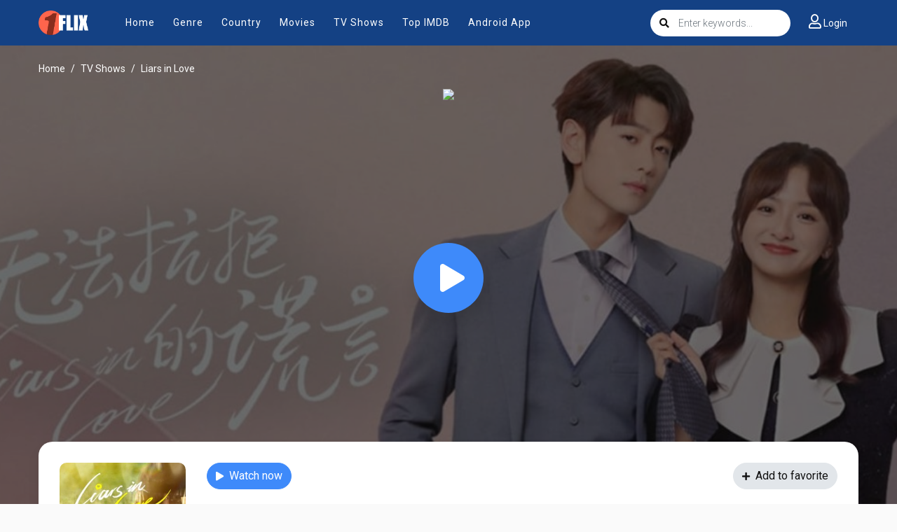

--- FILE ---
content_type: text/html; charset=utf-8
request_url: https://1flix.to/ajax/vote_info/110083
body_size: -293
content:
<div class="rating-result">
    <div class="rr-mark"><span>5.0</span>/ 2 voted</div>
    <div class="progress">
        <div class="progress-bar bg-success" role="progressbar"
             style="width: 50%;" aria-valuemin="0" aria-valuemax="100"></div>
    </div>
</div>
<button onclick="like(110083)" class="btn btn-focus btn-sm float-left"><i
            class="fa fa-thumbs-up mr-2"></i>Like
</button>
<button onclick="dislike(110083)" class="btn btn-secondary btn-sm float-right"><i
            class="fa fa-thumbs-down mr-2"></i>Dislike
</button>
<div style="margin-top: 40px; display: none;" id="vote-loading">
    <div class="loading-relative">
        <div class="loading">
            <div class="span1"></div>
            <div class="span2"></div>
            <div class="span3"></div>
        </div>
    </div>
</div>
<div class="clearfix"></div>


--- FILE ---
content_type: text/html; charset=utf-8
request_url: https://www.google.com/recaptcha/api2/anchor?ar=1&k=6LfY9-4nAAAAAF1XAEEvsum_JdIVnZ-c1VnK2Qz3&co=aHR0cHM6Ly8xZmxpeC50bzo0NDM.&hl=en&v=N67nZn4AqZkNcbeMu4prBgzg&size=invisible&anchor-ms=20000&execute-ms=30000&cb=fndj4p1vrito
body_size: 48666
content:
<!DOCTYPE HTML><html dir="ltr" lang="en"><head><meta http-equiv="Content-Type" content="text/html; charset=UTF-8">
<meta http-equiv="X-UA-Compatible" content="IE=edge">
<title>reCAPTCHA</title>
<style type="text/css">
/* cyrillic-ext */
@font-face {
  font-family: 'Roboto';
  font-style: normal;
  font-weight: 400;
  font-stretch: 100%;
  src: url(//fonts.gstatic.com/s/roboto/v48/KFO7CnqEu92Fr1ME7kSn66aGLdTylUAMa3GUBHMdazTgWw.woff2) format('woff2');
  unicode-range: U+0460-052F, U+1C80-1C8A, U+20B4, U+2DE0-2DFF, U+A640-A69F, U+FE2E-FE2F;
}
/* cyrillic */
@font-face {
  font-family: 'Roboto';
  font-style: normal;
  font-weight: 400;
  font-stretch: 100%;
  src: url(//fonts.gstatic.com/s/roboto/v48/KFO7CnqEu92Fr1ME7kSn66aGLdTylUAMa3iUBHMdazTgWw.woff2) format('woff2');
  unicode-range: U+0301, U+0400-045F, U+0490-0491, U+04B0-04B1, U+2116;
}
/* greek-ext */
@font-face {
  font-family: 'Roboto';
  font-style: normal;
  font-weight: 400;
  font-stretch: 100%;
  src: url(//fonts.gstatic.com/s/roboto/v48/KFO7CnqEu92Fr1ME7kSn66aGLdTylUAMa3CUBHMdazTgWw.woff2) format('woff2');
  unicode-range: U+1F00-1FFF;
}
/* greek */
@font-face {
  font-family: 'Roboto';
  font-style: normal;
  font-weight: 400;
  font-stretch: 100%;
  src: url(//fonts.gstatic.com/s/roboto/v48/KFO7CnqEu92Fr1ME7kSn66aGLdTylUAMa3-UBHMdazTgWw.woff2) format('woff2');
  unicode-range: U+0370-0377, U+037A-037F, U+0384-038A, U+038C, U+038E-03A1, U+03A3-03FF;
}
/* math */
@font-face {
  font-family: 'Roboto';
  font-style: normal;
  font-weight: 400;
  font-stretch: 100%;
  src: url(//fonts.gstatic.com/s/roboto/v48/KFO7CnqEu92Fr1ME7kSn66aGLdTylUAMawCUBHMdazTgWw.woff2) format('woff2');
  unicode-range: U+0302-0303, U+0305, U+0307-0308, U+0310, U+0312, U+0315, U+031A, U+0326-0327, U+032C, U+032F-0330, U+0332-0333, U+0338, U+033A, U+0346, U+034D, U+0391-03A1, U+03A3-03A9, U+03B1-03C9, U+03D1, U+03D5-03D6, U+03F0-03F1, U+03F4-03F5, U+2016-2017, U+2034-2038, U+203C, U+2040, U+2043, U+2047, U+2050, U+2057, U+205F, U+2070-2071, U+2074-208E, U+2090-209C, U+20D0-20DC, U+20E1, U+20E5-20EF, U+2100-2112, U+2114-2115, U+2117-2121, U+2123-214F, U+2190, U+2192, U+2194-21AE, U+21B0-21E5, U+21F1-21F2, U+21F4-2211, U+2213-2214, U+2216-22FF, U+2308-230B, U+2310, U+2319, U+231C-2321, U+2336-237A, U+237C, U+2395, U+239B-23B7, U+23D0, U+23DC-23E1, U+2474-2475, U+25AF, U+25B3, U+25B7, U+25BD, U+25C1, U+25CA, U+25CC, U+25FB, U+266D-266F, U+27C0-27FF, U+2900-2AFF, U+2B0E-2B11, U+2B30-2B4C, U+2BFE, U+3030, U+FF5B, U+FF5D, U+1D400-1D7FF, U+1EE00-1EEFF;
}
/* symbols */
@font-face {
  font-family: 'Roboto';
  font-style: normal;
  font-weight: 400;
  font-stretch: 100%;
  src: url(//fonts.gstatic.com/s/roboto/v48/KFO7CnqEu92Fr1ME7kSn66aGLdTylUAMaxKUBHMdazTgWw.woff2) format('woff2');
  unicode-range: U+0001-000C, U+000E-001F, U+007F-009F, U+20DD-20E0, U+20E2-20E4, U+2150-218F, U+2190, U+2192, U+2194-2199, U+21AF, U+21E6-21F0, U+21F3, U+2218-2219, U+2299, U+22C4-22C6, U+2300-243F, U+2440-244A, U+2460-24FF, U+25A0-27BF, U+2800-28FF, U+2921-2922, U+2981, U+29BF, U+29EB, U+2B00-2BFF, U+4DC0-4DFF, U+FFF9-FFFB, U+10140-1018E, U+10190-1019C, U+101A0, U+101D0-101FD, U+102E0-102FB, U+10E60-10E7E, U+1D2C0-1D2D3, U+1D2E0-1D37F, U+1F000-1F0FF, U+1F100-1F1AD, U+1F1E6-1F1FF, U+1F30D-1F30F, U+1F315, U+1F31C, U+1F31E, U+1F320-1F32C, U+1F336, U+1F378, U+1F37D, U+1F382, U+1F393-1F39F, U+1F3A7-1F3A8, U+1F3AC-1F3AF, U+1F3C2, U+1F3C4-1F3C6, U+1F3CA-1F3CE, U+1F3D4-1F3E0, U+1F3ED, U+1F3F1-1F3F3, U+1F3F5-1F3F7, U+1F408, U+1F415, U+1F41F, U+1F426, U+1F43F, U+1F441-1F442, U+1F444, U+1F446-1F449, U+1F44C-1F44E, U+1F453, U+1F46A, U+1F47D, U+1F4A3, U+1F4B0, U+1F4B3, U+1F4B9, U+1F4BB, U+1F4BF, U+1F4C8-1F4CB, U+1F4D6, U+1F4DA, U+1F4DF, U+1F4E3-1F4E6, U+1F4EA-1F4ED, U+1F4F7, U+1F4F9-1F4FB, U+1F4FD-1F4FE, U+1F503, U+1F507-1F50B, U+1F50D, U+1F512-1F513, U+1F53E-1F54A, U+1F54F-1F5FA, U+1F610, U+1F650-1F67F, U+1F687, U+1F68D, U+1F691, U+1F694, U+1F698, U+1F6AD, U+1F6B2, U+1F6B9-1F6BA, U+1F6BC, U+1F6C6-1F6CF, U+1F6D3-1F6D7, U+1F6E0-1F6EA, U+1F6F0-1F6F3, U+1F6F7-1F6FC, U+1F700-1F7FF, U+1F800-1F80B, U+1F810-1F847, U+1F850-1F859, U+1F860-1F887, U+1F890-1F8AD, U+1F8B0-1F8BB, U+1F8C0-1F8C1, U+1F900-1F90B, U+1F93B, U+1F946, U+1F984, U+1F996, U+1F9E9, U+1FA00-1FA6F, U+1FA70-1FA7C, U+1FA80-1FA89, U+1FA8F-1FAC6, U+1FACE-1FADC, U+1FADF-1FAE9, U+1FAF0-1FAF8, U+1FB00-1FBFF;
}
/* vietnamese */
@font-face {
  font-family: 'Roboto';
  font-style: normal;
  font-weight: 400;
  font-stretch: 100%;
  src: url(//fonts.gstatic.com/s/roboto/v48/KFO7CnqEu92Fr1ME7kSn66aGLdTylUAMa3OUBHMdazTgWw.woff2) format('woff2');
  unicode-range: U+0102-0103, U+0110-0111, U+0128-0129, U+0168-0169, U+01A0-01A1, U+01AF-01B0, U+0300-0301, U+0303-0304, U+0308-0309, U+0323, U+0329, U+1EA0-1EF9, U+20AB;
}
/* latin-ext */
@font-face {
  font-family: 'Roboto';
  font-style: normal;
  font-weight: 400;
  font-stretch: 100%;
  src: url(//fonts.gstatic.com/s/roboto/v48/KFO7CnqEu92Fr1ME7kSn66aGLdTylUAMa3KUBHMdazTgWw.woff2) format('woff2');
  unicode-range: U+0100-02BA, U+02BD-02C5, U+02C7-02CC, U+02CE-02D7, U+02DD-02FF, U+0304, U+0308, U+0329, U+1D00-1DBF, U+1E00-1E9F, U+1EF2-1EFF, U+2020, U+20A0-20AB, U+20AD-20C0, U+2113, U+2C60-2C7F, U+A720-A7FF;
}
/* latin */
@font-face {
  font-family: 'Roboto';
  font-style: normal;
  font-weight: 400;
  font-stretch: 100%;
  src: url(//fonts.gstatic.com/s/roboto/v48/KFO7CnqEu92Fr1ME7kSn66aGLdTylUAMa3yUBHMdazQ.woff2) format('woff2');
  unicode-range: U+0000-00FF, U+0131, U+0152-0153, U+02BB-02BC, U+02C6, U+02DA, U+02DC, U+0304, U+0308, U+0329, U+2000-206F, U+20AC, U+2122, U+2191, U+2193, U+2212, U+2215, U+FEFF, U+FFFD;
}
/* cyrillic-ext */
@font-face {
  font-family: 'Roboto';
  font-style: normal;
  font-weight: 500;
  font-stretch: 100%;
  src: url(//fonts.gstatic.com/s/roboto/v48/KFO7CnqEu92Fr1ME7kSn66aGLdTylUAMa3GUBHMdazTgWw.woff2) format('woff2');
  unicode-range: U+0460-052F, U+1C80-1C8A, U+20B4, U+2DE0-2DFF, U+A640-A69F, U+FE2E-FE2F;
}
/* cyrillic */
@font-face {
  font-family: 'Roboto';
  font-style: normal;
  font-weight: 500;
  font-stretch: 100%;
  src: url(//fonts.gstatic.com/s/roboto/v48/KFO7CnqEu92Fr1ME7kSn66aGLdTylUAMa3iUBHMdazTgWw.woff2) format('woff2');
  unicode-range: U+0301, U+0400-045F, U+0490-0491, U+04B0-04B1, U+2116;
}
/* greek-ext */
@font-face {
  font-family: 'Roboto';
  font-style: normal;
  font-weight: 500;
  font-stretch: 100%;
  src: url(//fonts.gstatic.com/s/roboto/v48/KFO7CnqEu92Fr1ME7kSn66aGLdTylUAMa3CUBHMdazTgWw.woff2) format('woff2');
  unicode-range: U+1F00-1FFF;
}
/* greek */
@font-face {
  font-family: 'Roboto';
  font-style: normal;
  font-weight: 500;
  font-stretch: 100%;
  src: url(//fonts.gstatic.com/s/roboto/v48/KFO7CnqEu92Fr1ME7kSn66aGLdTylUAMa3-UBHMdazTgWw.woff2) format('woff2');
  unicode-range: U+0370-0377, U+037A-037F, U+0384-038A, U+038C, U+038E-03A1, U+03A3-03FF;
}
/* math */
@font-face {
  font-family: 'Roboto';
  font-style: normal;
  font-weight: 500;
  font-stretch: 100%;
  src: url(//fonts.gstatic.com/s/roboto/v48/KFO7CnqEu92Fr1ME7kSn66aGLdTylUAMawCUBHMdazTgWw.woff2) format('woff2');
  unicode-range: U+0302-0303, U+0305, U+0307-0308, U+0310, U+0312, U+0315, U+031A, U+0326-0327, U+032C, U+032F-0330, U+0332-0333, U+0338, U+033A, U+0346, U+034D, U+0391-03A1, U+03A3-03A9, U+03B1-03C9, U+03D1, U+03D5-03D6, U+03F0-03F1, U+03F4-03F5, U+2016-2017, U+2034-2038, U+203C, U+2040, U+2043, U+2047, U+2050, U+2057, U+205F, U+2070-2071, U+2074-208E, U+2090-209C, U+20D0-20DC, U+20E1, U+20E5-20EF, U+2100-2112, U+2114-2115, U+2117-2121, U+2123-214F, U+2190, U+2192, U+2194-21AE, U+21B0-21E5, U+21F1-21F2, U+21F4-2211, U+2213-2214, U+2216-22FF, U+2308-230B, U+2310, U+2319, U+231C-2321, U+2336-237A, U+237C, U+2395, U+239B-23B7, U+23D0, U+23DC-23E1, U+2474-2475, U+25AF, U+25B3, U+25B7, U+25BD, U+25C1, U+25CA, U+25CC, U+25FB, U+266D-266F, U+27C0-27FF, U+2900-2AFF, U+2B0E-2B11, U+2B30-2B4C, U+2BFE, U+3030, U+FF5B, U+FF5D, U+1D400-1D7FF, U+1EE00-1EEFF;
}
/* symbols */
@font-face {
  font-family: 'Roboto';
  font-style: normal;
  font-weight: 500;
  font-stretch: 100%;
  src: url(//fonts.gstatic.com/s/roboto/v48/KFO7CnqEu92Fr1ME7kSn66aGLdTylUAMaxKUBHMdazTgWw.woff2) format('woff2');
  unicode-range: U+0001-000C, U+000E-001F, U+007F-009F, U+20DD-20E0, U+20E2-20E4, U+2150-218F, U+2190, U+2192, U+2194-2199, U+21AF, U+21E6-21F0, U+21F3, U+2218-2219, U+2299, U+22C4-22C6, U+2300-243F, U+2440-244A, U+2460-24FF, U+25A0-27BF, U+2800-28FF, U+2921-2922, U+2981, U+29BF, U+29EB, U+2B00-2BFF, U+4DC0-4DFF, U+FFF9-FFFB, U+10140-1018E, U+10190-1019C, U+101A0, U+101D0-101FD, U+102E0-102FB, U+10E60-10E7E, U+1D2C0-1D2D3, U+1D2E0-1D37F, U+1F000-1F0FF, U+1F100-1F1AD, U+1F1E6-1F1FF, U+1F30D-1F30F, U+1F315, U+1F31C, U+1F31E, U+1F320-1F32C, U+1F336, U+1F378, U+1F37D, U+1F382, U+1F393-1F39F, U+1F3A7-1F3A8, U+1F3AC-1F3AF, U+1F3C2, U+1F3C4-1F3C6, U+1F3CA-1F3CE, U+1F3D4-1F3E0, U+1F3ED, U+1F3F1-1F3F3, U+1F3F5-1F3F7, U+1F408, U+1F415, U+1F41F, U+1F426, U+1F43F, U+1F441-1F442, U+1F444, U+1F446-1F449, U+1F44C-1F44E, U+1F453, U+1F46A, U+1F47D, U+1F4A3, U+1F4B0, U+1F4B3, U+1F4B9, U+1F4BB, U+1F4BF, U+1F4C8-1F4CB, U+1F4D6, U+1F4DA, U+1F4DF, U+1F4E3-1F4E6, U+1F4EA-1F4ED, U+1F4F7, U+1F4F9-1F4FB, U+1F4FD-1F4FE, U+1F503, U+1F507-1F50B, U+1F50D, U+1F512-1F513, U+1F53E-1F54A, U+1F54F-1F5FA, U+1F610, U+1F650-1F67F, U+1F687, U+1F68D, U+1F691, U+1F694, U+1F698, U+1F6AD, U+1F6B2, U+1F6B9-1F6BA, U+1F6BC, U+1F6C6-1F6CF, U+1F6D3-1F6D7, U+1F6E0-1F6EA, U+1F6F0-1F6F3, U+1F6F7-1F6FC, U+1F700-1F7FF, U+1F800-1F80B, U+1F810-1F847, U+1F850-1F859, U+1F860-1F887, U+1F890-1F8AD, U+1F8B0-1F8BB, U+1F8C0-1F8C1, U+1F900-1F90B, U+1F93B, U+1F946, U+1F984, U+1F996, U+1F9E9, U+1FA00-1FA6F, U+1FA70-1FA7C, U+1FA80-1FA89, U+1FA8F-1FAC6, U+1FACE-1FADC, U+1FADF-1FAE9, U+1FAF0-1FAF8, U+1FB00-1FBFF;
}
/* vietnamese */
@font-face {
  font-family: 'Roboto';
  font-style: normal;
  font-weight: 500;
  font-stretch: 100%;
  src: url(//fonts.gstatic.com/s/roboto/v48/KFO7CnqEu92Fr1ME7kSn66aGLdTylUAMa3OUBHMdazTgWw.woff2) format('woff2');
  unicode-range: U+0102-0103, U+0110-0111, U+0128-0129, U+0168-0169, U+01A0-01A1, U+01AF-01B0, U+0300-0301, U+0303-0304, U+0308-0309, U+0323, U+0329, U+1EA0-1EF9, U+20AB;
}
/* latin-ext */
@font-face {
  font-family: 'Roboto';
  font-style: normal;
  font-weight: 500;
  font-stretch: 100%;
  src: url(//fonts.gstatic.com/s/roboto/v48/KFO7CnqEu92Fr1ME7kSn66aGLdTylUAMa3KUBHMdazTgWw.woff2) format('woff2');
  unicode-range: U+0100-02BA, U+02BD-02C5, U+02C7-02CC, U+02CE-02D7, U+02DD-02FF, U+0304, U+0308, U+0329, U+1D00-1DBF, U+1E00-1E9F, U+1EF2-1EFF, U+2020, U+20A0-20AB, U+20AD-20C0, U+2113, U+2C60-2C7F, U+A720-A7FF;
}
/* latin */
@font-face {
  font-family: 'Roboto';
  font-style: normal;
  font-weight: 500;
  font-stretch: 100%;
  src: url(//fonts.gstatic.com/s/roboto/v48/KFO7CnqEu92Fr1ME7kSn66aGLdTylUAMa3yUBHMdazQ.woff2) format('woff2');
  unicode-range: U+0000-00FF, U+0131, U+0152-0153, U+02BB-02BC, U+02C6, U+02DA, U+02DC, U+0304, U+0308, U+0329, U+2000-206F, U+20AC, U+2122, U+2191, U+2193, U+2212, U+2215, U+FEFF, U+FFFD;
}
/* cyrillic-ext */
@font-face {
  font-family: 'Roboto';
  font-style: normal;
  font-weight: 900;
  font-stretch: 100%;
  src: url(//fonts.gstatic.com/s/roboto/v48/KFO7CnqEu92Fr1ME7kSn66aGLdTylUAMa3GUBHMdazTgWw.woff2) format('woff2');
  unicode-range: U+0460-052F, U+1C80-1C8A, U+20B4, U+2DE0-2DFF, U+A640-A69F, U+FE2E-FE2F;
}
/* cyrillic */
@font-face {
  font-family: 'Roboto';
  font-style: normal;
  font-weight: 900;
  font-stretch: 100%;
  src: url(//fonts.gstatic.com/s/roboto/v48/KFO7CnqEu92Fr1ME7kSn66aGLdTylUAMa3iUBHMdazTgWw.woff2) format('woff2');
  unicode-range: U+0301, U+0400-045F, U+0490-0491, U+04B0-04B1, U+2116;
}
/* greek-ext */
@font-face {
  font-family: 'Roboto';
  font-style: normal;
  font-weight: 900;
  font-stretch: 100%;
  src: url(//fonts.gstatic.com/s/roboto/v48/KFO7CnqEu92Fr1ME7kSn66aGLdTylUAMa3CUBHMdazTgWw.woff2) format('woff2');
  unicode-range: U+1F00-1FFF;
}
/* greek */
@font-face {
  font-family: 'Roboto';
  font-style: normal;
  font-weight: 900;
  font-stretch: 100%;
  src: url(//fonts.gstatic.com/s/roboto/v48/KFO7CnqEu92Fr1ME7kSn66aGLdTylUAMa3-UBHMdazTgWw.woff2) format('woff2');
  unicode-range: U+0370-0377, U+037A-037F, U+0384-038A, U+038C, U+038E-03A1, U+03A3-03FF;
}
/* math */
@font-face {
  font-family: 'Roboto';
  font-style: normal;
  font-weight: 900;
  font-stretch: 100%;
  src: url(//fonts.gstatic.com/s/roboto/v48/KFO7CnqEu92Fr1ME7kSn66aGLdTylUAMawCUBHMdazTgWw.woff2) format('woff2');
  unicode-range: U+0302-0303, U+0305, U+0307-0308, U+0310, U+0312, U+0315, U+031A, U+0326-0327, U+032C, U+032F-0330, U+0332-0333, U+0338, U+033A, U+0346, U+034D, U+0391-03A1, U+03A3-03A9, U+03B1-03C9, U+03D1, U+03D5-03D6, U+03F0-03F1, U+03F4-03F5, U+2016-2017, U+2034-2038, U+203C, U+2040, U+2043, U+2047, U+2050, U+2057, U+205F, U+2070-2071, U+2074-208E, U+2090-209C, U+20D0-20DC, U+20E1, U+20E5-20EF, U+2100-2112, U+2114-2115, U+2117-2121, U+2123-214F, U+2190, U+2192, U+2194-21AE, U+21B0-21E5, U+21F1-21F2, U+21F4-2211, U+2213-2214, U+2216-22FF, U+2308-230B, U+2310, U+2319, U+231C-2321, U+2336-237A, U+237C, U+2395, U+239B-23B7, U+23D0, U+23DC-23E1, U+2474-2475, U+25AF, U+25B3, U+25B7, U+25BD, U+25C1, U+25CA, U+25CC, U+25FB, U+266D-266F, U+27C0-27FF, U+2900-2AFF, U+2B0E-2B11, U+2B30-2B4C, U+2BFE, U+3030, U+FF5B, U+FF5D, U+1D400-1D7FF, U+1EE00-1EEFF;
}
/* symbols */
@font-face {
  font-family: 'Roboto';
  font-style: normal;
  font-weight: 900;
  font-stretch: 100%;
  src: url(//fonts.gstatic.com/s/roboto/v48/KFO7CnqEu92Fr1ME7kSn66aGLdTylUAMaxKUBHMdazTgWw.woff2) format('woff2');
  unicode-range: U+0001-000C, U+000E-001F, U+007F-009F, U+20DD-20E0, U+20E2-20E4, U+2150-218F, U+2190, U+2192, U+2194-2199, U+21AF, U+21E6-21F0, U+21F3, U+2218-2219, U+2299, U+22C4-22C6, U+2300-243F, U+2440-244A, U+2460-24FF, U+25A0-27BF, U+2800-28FF, U+2921-2922, U+2981, U+29BF, U+29EB, U+2B00-2BFF, U+4DC0-4DFF, U+FFF9-FFFB, U+10140-1018E, U+10190-1019C, U+101A0, U+101D0-101FD, U+102E0-102FB, U+10E60-10E7E, U+1D2C0-1D2D3, U+1D2E0-1D37F, U+1F000-1F0FF, U+1F100-1F1AD, U+1F1E6-1F1FF, U+1F30D-1F30F, U+1F315, U+1F31C, U+1F31E, U+1F320-1F32C, U+1F336, U+1F378, U+1F37D, U+1F382, U+1F393-1F39F, U+1F3A7-1F3A8, U+1F3AC-1F3AF, U+1F3C2, U+1F3C4-1F3C6, U+1F3CA-1F3CE, U+1F3D4-1F3E0, U+1F3ED, U+1F3F1-1F3F3, U+1F3F5-1F3F7, U+1F408, U+1F415, U+1F41F, U+1F426, U+1F43F, U+1F441-1F442, U+1F444, U+1F446-1F449, U+1F44C-1F44E, U+1F453, U+1F46A, U+1F47D, U+1F4A3, U+1F4B0, U+1F4B3, U+1F4B9, U+1F4BB, U+1F4BF, U+1F4C8-1F4CB, U+1F4D6, U+1F4DA, U+1F4DF, U+1F4E3-1F4E6, U+1F4EA-1F4ED, U+1F4F7, U+1F4F9-1F4FB, U+1F4FD-1F4FE, U+1F503, U+1F507-1F50B, U+1F50D, U+1F512-1F513, U+1F53E-1F54A, U+1F54F-1F5FA, U+1F610, U+1F650-1F67F, U+1F687, U+1F68D, U+1F691, U+1F694, U+1F698, U+1F6AD, U+1F6B2, U+1F6B9-1F6BA, U+1F6BC, U+1F6C6-1F6CF, U+1F6D3-1F6D7, U+1F6E0-1F6EA, U+1F6F0-1F6F3, U+1F6F7-1F6FC, U+1F700-1F7FF, U+1F800-1F80B, U+1F810-1F847, U+1F850-1F859, U+1F860-1F887, U+1F890-1F8AD, U+1F8B0-1F8BB, U+1F8C0-1F8C1, U+1F900-1F90B, U+1F93B, U+1F946, U+1F984, U+1F996, U+1F9E9, U+1FA00-1FA6F, U+1FA70-1FA7C, U+1FA80-1FA89, U+1FA8F-1FAC6, U+1FACE-1FADC, U+1FADF-1FAE9, U+1FAF0-1FAF8, U+1FB00-1FBFF;
}
/* vietnamese */
@font-face {
  font-family: 'Roboto';
  font-style: normal;
  font-weight: 900;
  font-stretch: 100%;
  src: url(//fonts.gstatic.com/s/roboto/v48/KFO7CnqEu92Fr1ME7kSn66aGLdTylUAMa3OUBHMdazTgWw.woff2) format('woff2');
  unicode-range: U+0102-0103, U+0110-0111, U+0128-0129, U+0168-0169, U+01A0-01A1, U+01AF-01B0, U+0300-0301, U+0303-0304, U+0308-0309, U+0323, U+0329, U+1EA0-1EF9, U+20AB;
}
/* latin-ext */
@font-face {
  font-family: 'Roboto';
  font-style: normal;
  font-weight: 900;
  font-stretch: 100%;
  src: url(//fonts.gstatic.com/s/roboto/v48/KFO7CnqEu92Fr1ME7kSn66aGLdTylUAMa3KUBHMdazTgWw.woff2) format('woff2');
  unicode-range: U+0100-02BA, U+02BD-02C5, U+02C7-02CC, U+02CE-02D7, U+02DD-02FF, U+0304, U+0308, U+0329, U+1D00-1DBF, U+1E00-1E9F, U+1EF2-1EFF, U+2020, U+20A0-20AB, U+20AD-20C0, U+2113, U+2C60-2C7F, U+A720-A7FF;
}
/* latin */
@font-face {
  font-family: 'Roboto';
  font-style: normal;
  font-weight: 900;
  font-stretch: 100%;
  src: url(//fonts.gstatic.com/s/roboto/v48/KFO7CnqEu92Fr1ME7kSn66aGLdTylUAMa3yUBHMdazQ.woff2) format('woff2');
  unicode-range: U+0000-00FF, U+0131, U+0152-0153, U+02BB-02BC, U+02C6, U+02DA, U+02DC, U+0304, U+0308, U+0329, U+2000-206F, U+20AC, U+2122, U+2191, U+2193, U+2212, U+2215, U+FEFF, U+FFFD;
}

</style>
<link rel="stylesheet" type="text/css" href="https://www.gstatic.com/recaptcha/releases/N67nZn4AqZkNcbeMu4prBgzg/styles__ltr.css">
<script nonce="gQk6Tdeo5cK8_jh7qMiCrQ" type="text/javascript">window['__recaptcha_api'] = 'https://www.google.com/recaptcha/api2/';</script>
<script type="text/javascript" src="https://www.gstatic.com/recaptcha/releases/N67nZn4AqZkNcbeMu4prBgzg/recaptcha__en.js" nonce="gQk6Tdeo5cK8_jh7qMiCrQ">
      
    </script></head>
<body><div id="rc-anchor-alert" class="rc-anchor-alert"></div>
<input type="hidden" id="recaptcha-token" value="[base64]">
<script type="text/javascript" nonce="gQk6Tdeo5cK8_jh7qMiCrQ">
      recaptcha.anchor.Main.init("[\x22ainput\x22,[\x22bgdata\x22,\x22\x22,\[base64]/[base64]/[base64]/[base64]/[base64]/[base64]/KGcoTywyNTMsTy5PKSxVRyhPLEMpKTpnKE8sMjUzLEMpLE8pKSxsKSksTykpfSxieT1mdW5jdGlvbihDLE8sdSxsKXtmb3IobD0odT1SKEMpLDApO08+MDtPLS0pbD1sPDw4fFooQyk7ZyhDLHUsbCl9LFVHPWZ1bmN0aW9uKEMsTyl7Qy5pLmxlbmd0aD4xMDQ/[base64]/[base64]/[base64]/[base64]/[base64]/[base64]/[base64]\\u003d\x22,\[base64]\x22,\x22KhAYw43Cm0/DusKzw5vCncKhVh8Vw65Nw5JZZnIzw5fDnjjCj8KTLF7ClRnCk0vCqcKNA1kYP2gTwq7Cj8OrOsKYwo/CjsKMJMKrY8OKSRzCr8ODG1vCo8OANz1xw706ZDA4wpdbwpAKAcOLwokew7jClMOKwpI2OlPCpGl9CX7Dn3HDusKHw4TDt8OSIMOFwqTDtVh8w7ZTS8K/w4lud0zCuMKDVsKrwrc/[base64]/[base64]/DgkXDiMOkfcOcwrLCs8OYwqtoMADDgcOCAMOVwp/Co8K/GsKbVSZoTFDDv8OWK8OvCnQ8w6xzw47Duyo6w7HDosKuwr0Ew74wWkUNHgx5wr5xwpnCpXsrTcKVw47CvSIDCBrDjiRrEMKAU8O9bzXDhMOYwoAcJMKxPiF6w78jw5/Do8OUFTfDpVnDncKDPUwQw7DCv8KBw4vCn8OswrvCr3ENwqHCmxXCpsOJBHZ7aTkEwqrCvcO0w4bCvMKcw5E7VypjWWAYwoPCm0bDkkrCqMOYw6/DhsKlcWbDgmXClMOaw5rDhcKCwqU6HRrCsgobJy7Cr8O7IE/[base64]/dQlgFMKKY8OTwpfDq8KrwoMswqrDtGUww5zDosK8w6JaG8OuQ8KtYlnCr8ODAsK2wqEaOWd/GMKkw7R9wpFDLsKdKMKMw4HCsjvCjsKFNsOSM1vDvsOmSsKQFcOCw6F4wqvCgMOkSRgeZ8OvaBwEw5RFwpVScjYvTMOQb0BLdsKDBRDDjGrDksKnw5FRw5/CtcKpw7jCpMKaVn4RwphEOMKLXhbDlsKpwpNcWFxFwqnCthnDnnY0E8Orwptqwol1bcKaRMOQwrXDv2grcz5ofETDoXLCnmzCt8OJwo3DqcKFG8OgGnNCwqrCgh0eLsKKw57DmWcCE2nChlNswr14I8K0B2/[base64]/CkTVRcsOjHMKnw7B1w4srfyHDpsO/[base64]/w7A6EjvCksOGwpkVfCgEw4BxfU7CpMKxw7LChXfCl8OodMOuf8K5wpUcPsOSfgxPSkt5CzfDgzDCj8KdI8KDw7rDrsKHUAnDvsK7eRbCtMKwNyMGIMK3Z8K7wo3DpCLDnMKSw6DDucOGwrPDlmNNCD08wpI3IG/Dm8OYw4Vow4J7w5ZHwrPDocKEAhkPw5guw57Ci27DrMONEMOCKMOCwozDrsKoT3IWwqMfYHALP8Klw7DCkTPDvcKVwoYLUcKGKRMVw4fDkGbDiAnCrlzCi8O3wrB/dcOPwoLCjMKcZsKgwoN/w4jCnGDDnMOmXcKLwrkBwrN/f0I7wrfCj8O1bkBtwqlNw7PCi0Ibw7ocHhcgw5ALw7/Dt8OwEm4ZRwbDn8OXwp1EeMKUwqbDlsOYPsK7Q8OhBMKSPBzCusKZwr/DscOWAzEhbFfCv1ZowqHCqSTCi8OVCMOsHMOlfWdaCMKpwofDssOTw5dWMMOmdMKxa8OHBcK3wopswokmw5TCgmMlwozDqn5bwo7ChBpDw5LDoTBUZX1fRMK4w5MCNMKyC8ORb8OWBcO2Yn8JwqFAMj/DqMOLwovCnkHCmVw0w7x3DsOVC8K8wpHDm1tuXMOUw63CkjFAw47CocOQwpRWw4XCs8KnABbCrsOrTCAAw7TCocOEw6c/[base64]/DuEY8wos5YcOeEyBewo9hEBzCjcO0w5cywrYES2DDjy87acOXwpA/WcOSaRHDtsKbwqnDkgjDpcOuwohUw7VOX8O0asKTw7nDtsK9f0DChcOWw47Cj8OLNyLCi0vDmjJ5wpwcwrbCnMOiZxbDjDvCh8K2GhHCiMKOwoJFEcOJw64Nw7kAMBopeMKAC0PDocOdwr11wo3ChMOWw5MNCVzDnV7CmDN/[base64]/CuE0uwp7Ck8KEw6R9BB7DhkZIPDLDsDYywpPCulrCgH/CrAV/wqoBwrDCtk16Hm9XVcKOPjQebsO2woMvwrIxw5ACwp8Ld0vCmzZeHsOof8Kkw4jCtsKVw6LCskI9TcKsw5MpSsKOMUY6UFk5wpg+wpt/wqnCi8KkNsOFw4LDgsOaRzs1flXCosOfwoEow6tEwrjDnSXCqMKJwoxcwpXCgj3ChcOgNgUWAnvCmMOgXhhMw7/DiF3CjsOKw4NrN3wvwq45MMK8b8Oaw5YgwooUGcKLw5HCn8KMN8KOwrl0OyjDqn9fF8OGcT3CgSY+wq/CiGQPwqVdP8KMRUbCviLDi8OGYSjCh1E/w6RtVMK5KcKpW3wdZl7Ck0TCh8K7b3jCoX7DuUB1LsKow7UAwpLDjMKyTg04JHAeRMOmwo/DisOYwqrDqVR9w51wb2vCp8OTIH7DocOJwoYVasOYwpjCkzgCTcK0XHfDlSzCh8K2fzJqw504Q03Dlj4JwqPCjT7Cm1xxw5lqw7rDhGIDL8OCecKxwq0Lw58Lw5QEwpvDk8KuwoTCtRbDpsOZTyLDmMOKI8KXaxfDoQkKwpIAPsKiw7/CkMO2wqw/woJVwrNNTSzCtFDChQcrw6HDvMOOZ8OAHUN0wr47wrnCpMKUwojCgcKAw4zCp8Kswp1aw485HS8zw6MkdcO6wpXDrjBZbSFXKsKZwq/Dn8KGbkjDpmjCtRVeJMOSw4jDqMOdw4zChB49wq7CkMOuTcO/wqMhOCPCisOGX1opw7/[base64]/CgMOPegZuwrlLwpVXL8K7w5Jiw5dQwpDDhGjCksK6G8KCw5JUw7pJwr7CvmAAwrfDtHXCtMOqw6hRawJfwqHDv2Nzwr9UJsO/w5vCnFR4w5XDpcKABsOsJSPCvA7CuWZdwr5ewrIjFcOjVmpnwoHCjsKMwpfDl8Obw5nDgcO/KMOxVsKiw6nDqMKvwo3DkMOCLsO9wpRIwrFOYMKKwqnCk8OVwprDt8Kjw7zDrgFtwqvDqmFNLnDDtxbCoQIuwr/Ci8OtYcOKwrrDjMKKw4sXRGvCjh3CscK0wqLCoDBJwrkcWcOpw6bCvMKsw7LCl8KIPMOGFcK6w57DlMObw4/Cnw/Chk0+w7fCtzHCgnRjw7bCpgpOwozCmEw1wpvDtlDDtlfCksKLKsOnScKNRcKPwrwswqTDowvCgsOrw5RUw5oUFVQuw6h9TX9ZwrVlwohiw5kbw6TCscORdMOgwrDDksKrFsOGAAFtOcKOdh/DiXbCtTLCucKOWMK1K8OVwr8qw4DCu2PCi8O2wp3DvcOvd0pxwrkwwq/DrcKhw7gmHTc8W8KOdjLCuMOSXHrDrcKJSsKCV3HCmRMLXsORw5rCsCvDp8OQaToswqNZw5Q7woIqXkMZwpstw5zCjjIFW8KLesOIw5hrLhobDVXDnQYJwpjCpVPDrsK3QX/[base64]/CmzNBwpHCkMKSMcO1w5NIUsOoKjTCjnjCm8KSw67CsXtDVsOIw5gGIk0/fz/CpcOHTWvDu8KGwq9vw6w0WVzDiD05wrHDsMKUw6nCk8Kgw6ZaenQHK3ABUjDCg8Odemx+w67CniPDg0MqwoocwpEVwozDmMOaw78ywrHCs8K/wq/DhzbDoWDDjwhjw7Q9eTHDpcOWw6rCisOCw43CncOOLsK6YcOmwpbDokrCvMOMwr8Rwo/CrkF/w6XDgMK9GwQgwqPCgSzDrDHCvMO9wr7Cg3MUwq9ywoHCgcOSBcKHaMOPcV9FICQhWcKywqkzw5MoT0gWbsOELn4UAz7DjyJxfcO1LSgMLcKEAyjCl1zCrl4dwpVEw7LCscK+w655woDCsCRPCkBUwpnCkcOgw6TDv2jDoRrDv8OIwoJuw7/CnSpxwoPCoCnDv8KCw77DiF4swroyw6FTwr7DmVPDlk3DjlfDhMKCNwnDh8KFwpjDrX0Cwoh+OcKLw49JLcKqB8Oxw6/CgMKxGwHCrMOCw75yw749w6rCpnMYXz3DrsONw5bCpRd0UcOxwo3CksK5Sz/DuMOJw5xWUsOrw68KNcOqw6Y1IMKrajvCv8KUDsOGcEvCpW47wpYNHiTCucKYwoTCk8O+wozDjsKxP0M/wpjCj8KawpwoaWnDmcOzeFLDicOBFBDDmsOew5InY8OeacOUwpc7GFzDiMKuw7bCpiPCj8K8w4vCpXfCq8Kbwpg2WFpsAFgFwqjDsMKtR27DpSk/bcOrwrVKw4YWwr15J2vChMOLMQPCl8KpD8Kww6DDkRk/w5LCmGg4wr53w4vCnBLDiMO1w5ZRTMKnw5zDgMOHw7/Dq8K5wqZTYBDCoTILRcOaw63DpMK/w5fDi8OZwqvCjcKKcMOCXhHDr8OKwr5BVgVcBcKSDm3ChsODwpfCncOLLMKYwpvCkzLDl8KIwq/Cg0E8w4bDm8O4JMKMa8KVRmotJcKtZmB5Ai7DonBNw4EHESF1VsOewprCkS7DgHjDmsK+H8OyOsKxwqDCtsOuw6rCrAs+wqoIw54FTlE+wpPDi8KaEUARRMOzwp0EWcKlwrHCvg7DucKpE8KFecK9VcK2esKbw4dpwp1dw5Ihw50FwrMdKT/DhlTClnNLw40kw5EafX/ClMKxwofClsO/Fk/[base64]/ChsK/McKaGsOCXQrCl8KKw4AUV2vChsOzQ0DCvmTCtknCgS5SenXDrVfDm3l4eU5RZMKfSMO/w4grZHfCg1gfFcKELSBwwpUJw7HCqsKoNsKdwrnCosKHw6RBw6hcZcKfKGTDg8OZQcOgw6rDsBbCjMOYwrI8AsO5EzXCjcONAWhiM8Oaw6XChwTDssOaB2ISwqHDlzjCrcOMw7/DlcO1QFHCl8KUwr7Con3CvV0Aw4fDlMKpwrwew5gVwrHDvcKowrnDtQXDmcKdwp/[base64]/CuMKsXcKjMcOKd8K3LXd8w5cJwpbCl3vDrcKfI1jCtsOzw5PDvsKtdsKTJnRjNsOcw5/DkD4RexIlwonDrsOFK8OqPwZ9JcOZw5vDlMKkw4Ifw6HDqcK7dCbDsHklZj04J8OXw4Jfw5vDuHfDpMKSK8OUf8OqXmd/woReWwlAZVJXwrAAw7rDmsKAJMKfwobDlmLCtcOfK8KNw6NYw5dfw6MrcGEqZgvDtSxvcsO0wqpTajTDr8OtfGJ/[base64]/CizosccO2w4ZLw4XDlkbDmULDgmBvd3/CgX7DhiJVw5Uvc3vCm8Ouw5vDmcO5wpxNDMO/JcOsAcOsXcKzwpI7w7EpE8O/w4cLwp/DnFc+AcOrVMOHI8KLB0DDs8O2KkLChcKxwprDslLCpEpzVsOywpfDhjsiTV93wr7CmcKPwps2w5BBwqjCoD5rwozDp8OywoA0Nk/DhcKvJRBTEHXDqsKdw5c8w6xyU8Kkbn3CnmIITMOhw5rDvU5/LUIQw4rClx1+w5cBwobCnW7Dt1tlZ8KDVFvCmcKawrYzaH/DuD/[base64]/[base64]/Cp1zChXA2w5pIw6rCqy/ClnDCucOMSMOJf0jDvMObD8OJWsOoECrCpsOdwoDDvVd5C8OfOsKCw4zCgyTDicOBw47ChsKFecO8w4LCgsOJwrLDlzAWQ8KJLsK9XR4+WsK/HyjDu2HClsKAfsOKT8KJwpjDk8KqZm7CvMKHwpzCrTx8w5/Cu20xbsOcHDl/[base64]/CrCUywrDCrsKfMMOyw6Nuw7sPVMO8dVYHw5HCkETCpMKEw7QjaR8gYHTDp37CtHRMwpHCnjfDlsOoTV/DmsKgUTXDksKZJXwUw5DDhsKRwoXDmcOWGFc9ZsKPw6x6FHkhwrI7FcOIbMKQw7FcQsKBFhspZsOxH8Kuw7vCpcKAw4gATsONP0zCncKmAEPCt8Omw7jClWTCrMObMFhCD8Olw7jDrSk9w4/CtcOZd8Opw4ZFN8KvSGfCnsKjwrnCuQ3CiBg9wrElYndywrLCvANGwpZSw6PCiMKKw4XDksO6OmY2w5JvwpN4N8O/[base64]/C2pAGsO9w4NJZcKAw5TCuMO+KsK4PcOswrfCtnAGFCAqw4tWfELDgwzDnHdawrjConJ2PMKAw7zDncOLw4F/w7nCtxJHCsK5DMKFwqZZwq/DusOjwqPDoMK+w7DCmsKgXFLClABhQMKZHkhLbsOQZcOqwqfDhMO1fgrCtFXDuCfCghl3wqYUw7QFBsKVwq/[base64]/CmUQ/wo3CoWNQRElpCcO5wrg9w5x4w6hSODTCqWA0wp4fYx7DuzjCkULDocOhw5/[base64]/CnsKewrDCsFvCo0ZeZW1ZWMKOLMKMbsOSXcKUwqF/[base64]/wrETDMKZKhDDgsKRworCnsOKworDkShBw4E4YsO/[base64]/DpwQZw4DDmcKZwoTDizpxworCq8KYw6dVw6pCwrvDtkwUOhjCjMOEWsOyw4JRw5/CkEnDtXkmw5RIw5DCkBHDigdJL8OCQHvDocOIXDjDqw1hKsKZwpDCksKjAsKoElNMw5hDPMKIw4jCoMKEw5vCqcK+VSg8wrXDnQRwDsKgw4XCmwZsOyzDiMONwoMsw5HDmXxGHcKtw6fCtGbDs29mw5/DhsOxw6TDosOYw5tgIMOiaEVJDsOnQA9PFjltw43Diit5wqZawoVSw77DuAZWwrjChTE0wpIvwoBxaxTDr8Kpw6VUw5gNOTl+wrNhw63Ck8KVAShwG2LDo1bCpsK1wpjDtHoVw64fwoTDpyfDv8KBwo/CtH9ww7VDw4AZUcKxwqjDs0fDhkIsTlFLwpPChGvDvwXCmQd3wozCmwrDq0sXw5U6w7LDvTzCs8KrMcKvwrDDjsOMw45LDjNVw5F0c8KRw6jCuGPCm8Kww68bw7/DmcOpw5bCnTZXw5LDlyNbNcOENxx6wrfDosOLw5DDuAl1RMOkGcO3w4J6UMOHOHdEwoU7ZMOBw5tIw5Mfw7HCrmU+w7XDvcKLw5HCmsO0BGoGMsOCND/Di2vDmidAwpfCvMKwwrPDtzDDl8KgOALDisKbwpPCtcOySy7Ci1rCqWIYwqXClcKJIcKHbsKow7BbwojDoMOnwqMuw53DvcKEw5zCsQbDoFF4Z8OdwqQWDV7CgMOMw4nCqsOMworCp07Dq8O9w4DCvRXDj8Kuw6/[base64]/ClHXCqMOIC15QwqjCqlEnJ8K9YcO8wpnCqsOjwqTDj2nCvsKEXG4hw6TDm1bCv0HDmXfDrcKpwporwozCqMOywqNQVGdmLMOGY0YhwrfCrTdXZUV/RsOJYMOwwo7DnjMzwoTCqzNkw6PDgcOSwrpHwpLCmkHCqVbClsKGYcKLIcORw5spwpIswqzCrsOTeVBjXTrCk8Kkw7BZw5HCiiBsw7x3EsODwrnDocKmP8K9woDDocKKw6E0w65fFFJRwo88BS3Cl1PDgcOXTU/DimrDgxgEC8OfwrbCr2gUw5LClMKcAAxCw5/[base64]/DlsK2wo1bICBzw6TCq2DCosOdWMKGw77Dtn8IwpA/w75AwqPCtsK0wqZsbXPClyrCtSbCs8K2eMKkw5UOw4/[base64]/[base64]/DlifCv8KNwr3Ch2RUTGwKwpBmw5nDpHvCnVnDtDMRwonCgEvDsgrCgDbDq8O/w6N/[base64]/DkzDiMK4w4osF8K/eUJJwrdnTytaw6fDr8Ovw5rCiTsLwoxyVBwiwqRzw73CmhJzwphvEcKkwpvCnsOEw6Vkw65jDsKYwo3Dg8KRZsKiw4TDoCLDnSTCrMKZwpfDjx1vEwJ+wqnDqAnDl8KKJQHCpghdw5jDjFvDvzcKwpdRwp7Cg8KjwpNAwr/DsxbDsMOKw74kPT9swq51ccOJw4HChG7Dg23CuT3CsMOYw5VQwqXDvsK7wpvCnT5vZMOgw5LDlMKXw49HLmjCs8OKw6A1AsKqwqPCrMK+w4LDocKowq3DmknDlsOWwoRZw5I8w4QeBsO/[base64]/DlsOQfMO+OsKjUMOmT8OgwpFXSMODFjcTe8KFw4nCr8OfwrzCrcKww77CgMKaP2Bic1/Cj8KsNWZqKTkQdmpEw4bCh8OWB1HCmcKcAEfChARRw4giwqjCm8KRw4RJN8Oiwr0URzvClsOTw7lcIgfDmHV9w6jDjsOww5PCvxPDvX3DmsKVwr0ew6gpSBYrwq7CnD/CrMKRwohHw4jCpcOYRMOow7Fiwq9OwrbDl1PDlcOXFHrDkMKUw6bDlMOCG8KGw7Z1w7AqM1E3M1EkQUnDhitfwo17wrXDlsKYwprCsMOtE8OWw60HLsKOAcKdw4rDgDcTEwnDvmPDgmLCjsKnw4vDgsK4wo9hw7RQc0XDqB/CoGTCnh3Dt8OOw5pwMsKpwox6fMKcCsOjIsO1w5vCvsKyw6tLwqkNw7LDnzJ1w6QRwp/CnDFTJcO2fMOGwqDDisOIWUEKwoPDvEUQeRQcJnTDm8OoC8KeSHNtcMOtAcKHwqLDpcKGw4DCg8KAO0nCv8OEAsOnw6bDlMK9JnnDkhscw5LDg8OUXyrCm8K3wqHDljfDhMOQMsOVCMKqVsKUw57Dn8O/[base64]/Cj8K6woTDp2nDmMOXwozCoMKSwqHDn18pQsO+w5gBw53CkMOaQS/ChsKUT1jDniXDgRMGw6vCsRXDom7Cq8KbMUPCk8KSw5BGdsKeOT8pMyDDqFUqwoBxFT/DpWPDpcK5w5kNw4FIw6NYQ8O/w7Bfb8KhwpYNKSAJw7fCjcOXHsO3NmQ1wrUxQcOOwr0lJzRzwoTDn8OewoVsbV3Cm8KGEsObwrnDhsKtw7bDj2LCoMKkIHnDr0vCjjPDmBMsdcK2wpPCom3CnXUfHDzDuD9qwpTCpcKPfEA9w7YKwrQqw6XDicOvw5s/wrgUwp3DgMKKI8OSY8OmD8Kuw6HDvsKywqsnBsO2Am0uw5zCjcKPNkMhFiBWbEp6w7HCgHgGJS8OZGPDmRfDsgPCqlAJw6jDjTsSwozCrSrCm8KEw5RBchERN8KKBFnDk8Kcwok5ZCPCqFg/w4HDlsKNcMOyHQTDtQE0w5dHwo1kAsOgIcOyw4vCsMOKwodSLyFEXHXDoDnCuA/DhcOmw4UndMK9wqjDu3U5H2TDpATDqMKSw6fCvBQzw6nClMO4ZcOfIm8iw7DDik09wqZKZMOcworCslHDusKewoFvGMOZwovCtl3DhjDDrMKaM25NwpoLE0t5Q8KCwp0cHDzCvMO/wpwew6TCgsKwZB0Lw6s8wonDkcOPeyp5K8K5IkM5wr9KwqPCvkghB8OXw5BNMjJsHilqBGkqw60HPsOXG8O0Yw/DhcKKWF7CnW/CoMKLZsOJK1YjXcOIw7NtYcONVSPDjcOYPcKcw5thwpE9CFfDl8OdZMKQZHLCm8KZw7cGw40mw43CqcKlw5VBVmUUaMKtw48/DcO7woM1wotTw5BjG8K8GlXCp8OcBcK/A8KhITbCnMKQw4fCnMKfHU5cw4DCq38jKSnCvn3DpwIAw67DoQnCjRsgbnfCj0Zqwq3DtcOcw4XCt3IEw5rDucOmwoHCrAU/[base64]/[base64]/[base64]/DrsKRbwfDrcOMw6PCv0hdw4smw5XDqhXCpcKoIcKYwrfDpcKtw7XCvV7ChsODwpFsMVDDtMKdwr/CiDBNw7BLPlnDogZiTcOCw4TCk1VMw7UpP2/Dk8O+VmogMHIOw5fDp8OkfWLCvikiwq99w57Cn8ODGsK/NcKaw6Rnw5pNOcKKwpHCsMKqQg/CjVDDrREDwoDCoBN8PMK4Th90PG1OwoXCm8K4KXBUURHCr8KYwr9Tw5fDnMOSQsOWSsKAw43ClzhrHnXDiQY+wo4/[base64]/CmMOEb0pjw6/[base64]/OMOjecOSOFNeMDfCqcOHLMK8w6zDgMK/w6zCr29owqzCtmVPMVHCq3HDkHvCksOidzDCosKUETE/[base64]/[base64]/[base64]/w5TDusKmUcKRwrs+wpvCvcK1wrteD8OwwpjCrMOJHMO0UUbDi8KMKxrDl25DMMKJwoXCtcORScKTScKZwpbDh2vDsg7DjjjChhnCu8O7EC0Sw61Nw6HDisKQDl3Dg0fCtQsvw4/CtMK9LsK7wqsYw5tTwr/Cn8OOfcOzFwbCsMKAw5fDlBHCuUTDj8KAw6s2DsOiQ3A1asK0bMOeDcK0N2gvHMK0wrwxE3rCqcKiQsO/[base64]/CkcKuQDopwpxrwr9nwqk6w7osasOyQMOPwop+wrBRWXjDriAreMOQw7fCqzxzw4Uqwp/DkMKjBcKpJ8OnDG4jwrIBwqPCicOGf8KfAkt7NcOOBGTDokzDrUHDicKudsKFwp0uJMOlwoDChG4lwpjCpMOSacKmwq7CmwrDt1BFw7wRw5Igw6B6wo8Dw7Nea8KrRMKhw7/DpcOBAsOzIhnDpDEvZMOBwoTDnMOYwq9CZcOBRsOCwobCosOhTXRXwpTCvFTDksO5DsOywq3CiRTCsnVXYsO6NQx/[base64]/Dl2J4wqnCtcKrbggvACXDusK+HAlFEcK8FzrCrsKYHgoWw6Z6wr3CgsO0cUjChG/DucKnwq7CnsKBNA3DkXPCsknCoMOVIgPDvCsPDwbClg1Pw7rDqsK3ABXDhwx7w7/CocK2wrDClcKreiFXRgFLIsKJw6MgZMKvFExHw5AdwpvCswLDlsOZw6cnHTlPwp9Zw5NZw4HCkxLCvcOUw5Y6wpA/w7zDhE5oO3LChxfCumkkBAgfD8KVwqBuEcOXwrjCncKqFcO4wr7CgMO7Fgx3MSjDj8OAw7QSYkfDvEQrOxQFGcKNISPCisOww7MdQ2d4TwnCpMKNKsKdAMKnw4XDlsOyJm/DnCrDvjk1w6HDqMOHYH3Cry1bVGTDuHUNw7V5AsOsPTrDsEPDs8KRTVcaHULCnB0Pw4pCYV0qwoxcwr0+dXHDksO/wqnCn3N/[base64]/[base64]/DnsKcKDMJbBA4w5FJBsOkc8KQfi5+RGJiw77DvcKNwpxDwrXCqzkVwplFwqXCgDbDlSo9wr7CmlPChMKeBw5TYEfCucKdb8KkwrIFKsO/wqbCrDfCmcKwAsOCBCfDiwYZwrHCqhnDjjAUSsK4wpfDnxHDqMOaB8KMfkg7QMO7w4QfBy7CpH7CgnBJGMOlD8OCwrnDvizDu8OvHz7DkRnCg1kwSMKCwobCvVzChxTCr3XDn1PDiWvCuwdJCjrChcK8HMO2woDCuMO/SiNDwq/[base64]/wpnCmsOaPMKGw7PDvCjClXUmdQLDtsK+EGh3w7vCvGTCvMKLw4pSbm7DpMOsbGXCmsOTI1l6WcK2d8O4w45IeFPDr8Kiw6vDui7CpsOUYcKGNcO7fcO/X3ciEcKCwo/DsVN0wrUVB07DsBTDqzbCqcO0D1Qhw4LDk8KcwpHCoMOhwosOwrMyw4Etw5FHwps1w5rDucKKw6liwrhhZmvCksKYwqQYwrJlw6RFPcOLHsK8w6XCnMOqw644cGHDrcO+w6zCinjDlsKnw7/[base64]/[base64]/DsO7PCpbw7FLXsOqFzU3w6jDtADDlmBlwpJGFTjDicKZKzZ5JBzCgMO7w4IYbMK4w5XCpcKIw7HDjTctYE/[base64]/DhMOOwoXDvTRWw4kVOS9ZGFZtwqt9fWYKYmsHIEDCiCxhw5TDtgjCicOpw5LCvlI6Og8aw5HDg2fCisOUw6hlw5JYw6LDncKkwrwkXBrClMOkwpRhwp16woTCjsKbw4rCmnRHag5Bw7FYJlExRXDDhMK+wqooSVcVZVUdw77ConDDjD/DgCjCpnzCsMKvQmk4w6HDv15Cw5HCssKfUjbDhcOTKcKqwoxyT8Khw6RXMCfDoG/Cjm/Di1gHwp5/w7o+acKvw6UZwrFfK0V1w6rCsGjDs2E1w75FJS/Ch8K/bC0bwp0qT8KQZsK4wobDvcKTYh4/[base64]/SR5NwpB3w6MyQ8OOZg7DoWshL8KUBAk/UsKMwo4Kw6PDmMOUdhTDuwHCghrChcO6YA7CmMOsw7TDnl7CjsOyw4LCqxZXw6LCmcO5PRE8wr00w4AgDQjDmVN5McOXwpZGwpTDmzNKwoN3T8OPVMKjwrbCpMK3woXCk24Jwr1Iwr3CrsOwwp/DsnzDlcO1GMKtwrnCqi1PBVI8Hg/ChsKrwptIw7liwqwdHMOcOMO4woDCuRjCnlwBw61MCmHDpsKMwqxBeGZBI8KNwrYVecOBEnJjw745wphZBC/CosOuw4/CkcOGLwRHw5jDp8OdwqLDoT/[base64]/[base64]/Cj8O4BE/Ck3/[base64]/DgSQCw7zCrcOhKDnCl8K3Y8KEw6ovb8Owwrwlw6pNwoDDm8O7wpoZTjLDsMO4F10/woHDrxdGO8KSOCTDjlMbRGDDpsKfQQHCr8Onw65xwq/ChsKge8OhZA3DmsOOBFBVPXs1XsOSGlMnw4hYK8Ouw6HClFZvcmfCmV/DvQ9XWcO3wrwWQxcPUR3DlsKVwqlIO8KMasO0eEQUw7VKwpXCtwDCoMOew7PDnMKbw73DpyYEwqjCmUw1wo/[base64]/wpDChMK6wonCo25gMMK8wqbDqlY0w4/[base64]/CucKfIMO+I8KDA8Onw6Rsw4pMw5Z6wq7CtcOjwpBzWcO3aUHChQjCqgfDjMK5wpHCiXfCnsKfKD5KUn3CjgfDgsOpA8KdbX7CncKYPXJvcsOqaUTCiMKVKsOWw6tRPEARw4fDh8KXwpHDhBoYw5XDoMK0NcKfL8K5VSnDjjByTD/[base64]/CgGwwwqLCs8OubMKHKHk9wqvDp8KxD3bDucOkA07Dg1bDrgHCtRAsWcKMA8KhecOKw6lAw4oRwrDDr8K9wrPCsxrCp8Oww6gfwo/Cm3rDu2sSBQUSRzHCvcOdw58ZH8Ofw5t1wqYaw581U8KhwrLCvsOtQ29FZ8O/w4lZw5bCq3tgNMK6bFnCs8OBJcKEdcOQw75lw65iAcOTE8KqTsOpwoXDr8KHw7HCrMOSfg/ClsOmwrcgw6TDtwpFwp11wr7DhT0swozCgUp6wozDv8K9ORUCNsKUw7NWGXjDgXDDpMK+wpE8wqfCuHbDi8KBwoJUXBsGw4Q2w6LCusOqRcKqwpDCt8Ohw5MhwoXCoMOSwoxJIsKZwrsjw7XCpTtRHVYQw7/[base64]/[base64]/QHM1w5h0w6E2b1IiDsOffzjDojPCqsKqfgzCiyrDnkgHNcOewrzCmsOFw6Rew74dw7p9XcKqfsKzSMKGwqkCf8KBwrovKwnCt8KWRsKyw7LCvMOsN8ORIhLCinAbw59idT/CnTAXO8KBwq3Dg03DlRdeDcOtVEjCuDfDnMOEccO4wo7DulYzOMODIMKjwr80wqPCp23DiR0ow7XDisKKScK6H8Ouw5Jiwp5KcMODEiklw5pjKgfDmsKWw6xVE8OdwpbDmmZkC8Otwq/DlMKBw77CgHAZTsK2DcKVw7YeM29Iw5YNwpHCl8KjwpQ6CDjCmxfCkcKfw6tew6lUw7zCj310GcObP0hPw57CknHDq8Kvw4V0wpTCnsK2LGVXSMOSwqPDg8OqJcOxw7M4w441w6YeMcOGw7LDncOiw6TCgMO/wpctDMO0Ej/CswJRwpI0w45bA8KnCihkIArCvsK5TAJzPDB/wqItwpHCpjfCsEdMwotvCsO/RcOkwp1gUcO2S34EwonCl8OwK8Ojwr/CuXheI8OVw5/CpsOyAxjDlsO7A8O8wqLDqsOseMOif8O0wr/[base64]/[base64]/CpsKvOkoPw7nCm8KZw7jCrcKsH8Kaw7MzKVRuw4EWwqdJM2xkw5E/AcKNwqNSBRrDgydWV17Cp8Kpw4rDpsOGwp1dPWPCng/CvD3Do8ODcyzCnxzDp8KJw5RZw7TDkcKKRMKCwoo8ExN5wojDkMKnVxljAsOnf8O9LmHCl8ODwodBEsO9RgYww7bCpMO9T8Odw4TCqEPConUNYDc5XHbDlMKMwqvCqhwtQMOLQsOyw4zCt8KMcMO6w54zOcKRwrkhw55ywrfCvsKhM8K/wovDmsKUCMOcwo/[base64]/DssKpw499wrTDlcOTw4wQw5BuwrPDmjDCu8OhPG03DMKJQjNHR8OfwoPCkcOyw6vCqsKmwpzCmsK7WUzDqcOlwrLCpsO2P311w5AiNw54JMOAK8OzasKhwqx0w4plGjIMw6rDr2p6wpYFw7rCqSw7wpDCucOrwqTCvnpHbClRcz/CsMO9DB0Wwo18TsOrw4FgScOVCcK/w6DCvgfDl8OQw4HClSQqwp/CvDfDjcKzWsKtwobCugU4wphQOsKXwpZSB2nDvU16bcOXwrDDj8OSw5XCizN0wqEONijDpgfCv2rDmMOVaTgpwrrDsMOxw6LDusK5wpTCjMO3Kw/Cp8Krw7XDqngtwpnCu2fClcOCUMKawqDCrsKuYDvDtUXCj8KEIsKOw7zCjm5ww5nCvcOYw7koMsKjPRzDqcKqPgAow6bCpEVfS8O7w4JeZMKswqULw5MVwpUawop2KcO8w5/[base64]/DtmV2ecKVQ0nDoRrCmsOiwqBQZjDCuMKXdzgNAAzDkcOPwoFqw6/[base64]/[base64]/[base64]/wrPCrsOBNhvDvA5PKHXCulLDpGsIwo0zw7DDocKUwp7DgH3DhsOdw7rDr8OwwoQRGcOYXsOzNi4ta1I9GsKww4Mhw4NZwpxXwr8CwrA7wq8Ow5XDrcKBXCNywoxnXijDocKVN8KDw7PCvcKWI8OrCQnCnCXCkMKUaQfCuMKYwr/CrsOwecOkKcOHOMOBEhHDrcKfFxk9w7wEOMOCwrVfwrfDl8KzbiVcwqMkH8KcZMKkMT/DjmDDkcKCJcOAD8KvVMKZSmBNw6x2wqQhw71TIsOOw6jCr3LDlsOMw5bDi8K9w7TCtcKnw6vCrcOdwqvDhhNMU3VKe8KBwp4JYyzCjSXDgj/CncKGGcKbw6AjTcKSDcKbD8KhZGB0BcOGFExIKQrCqH/DuyQ3KsOgw7bDvsO/w6kKTGnDj0UZwpfDmwnCgk1wwrnDvsKiNiXDpWPCjMO+NE/Dr3TCqcORacKKZsKrw5PDqMOCwqM2w6/CssO+cyTCvGTCjXrDjnxnw4fDuRAKTHkkCcOTfsOpw5rDvcOaOcOBwpATHMO6wqTDmMKtw4rDnsKew4fChD/CnjrCsVZ9HEHDmHHCuDHCpsOhdMKvIHwleyrCkcOvMmvDiMOWw7/Dj8OLBDwww6bDhADDt8Kpw41kw5QUVsKzPMOqQMKZYhrDsl/DocO8Oms8w6Eowoopwr7DvA5kaFUJQMOzw41zOTfCk8KTB8KwN8KWwo1aw73ConDCnVvCq3jDh8KlMMObDytURTpYQ8OCD8KlJsKgZHIBwpLDtVPDvMKLecKtw4bDpsOdw6tnF8O/wpvClwTCt8OLwrDDrC59w4sHw6/Cq8K3w7PDkEHDuh88wq3ChsOdw5ckw5/CrDgqwr/[base64]/W2gbTk3DoXnDkSrDtBkHwoLCgGnDoCDDhMKWw4Aaw4IBMHl6B8OMw7/[base64]/CmcKfJ8ODfDXDscOKwovCj0VpwrkcF8Kqw6R7D8OgdXrDrFDCoAJcDsK3VWTDvMOgw6/CriXDpBjCjsKHfkIfwr/CjyTCnn7Cqjl+LsKGbMOwJUzDl8KiwrDDn8KjfwnCh3A0AcKWFsOLwo1Mw6nCnsOSKcOnw6rCkzXCjQDCiDNVUMKgXTYUw5PChyBNV8OewpbCrnnDlQAXwrRcwo8WJXbDuW/DiUHDugnDv1DDpWTCqcOswqYMw6xSw7rCqm18w7cN\x22],null,[\x22conf\x22,null,\x226LfY9-4nAAAAAF1XAEEvsum_JdIVnZ-c1VnK2Qz3\x22,0,null,null,null,0,[2,21,125,63,73,95,87,41,43,42,83,102,105,109,121],[7059694,504],0,null,null,null,null,0,null,0,null,700,1,null,0,\[base64]/76lBhn6iwkZoQoZnOKMAhnM8xEZ\x22,0,0,null,null,1,null,0,1,null,null,null,0],\x22https://1flix.to:443\x22,null,[3,1,1],null,null,null,1,3600,[\x22https://www.google.com/intl/en/policies/privacy/\x22,\x22https://www.google.com/intl/en/policies/terms/\x22],\x22Fxm6LdoUCVdsNM4VTRBIRhKKgMU99KG2BDgQ1czgC9c\\u003d\x22,1,0,null,1,1769892589210,0,0,[64,151,75,134],null,[110,197],\x22RC-YMzkfzIEmUHirQ\x22,null,null,null,null,null,\x220dAFcWeA6pnOExmzS5OURFDwWJHDF6Izc78jBXIhRp9ztovffLS37Bjbxzf5_Ob7nOjat6-3pMeg9qqolcZ4mfzzSxUmXJ_DHl7g\x22,1769975389255]");
    </script></body></html>

--- FILE ---
content_type: text/html; charset=utf-8
request_url: https://1flix.to/ajax/season/episodes/83350
body_size: -14
content:
<ul class="nav">
    
        <li class="nav-item">
            <a id="episode-1447213" data-id="1447213" class="nav-link btn btn-sm btn-secondary eps-item"
               href="javascript:;"
               title="Eps 1: Episode 1"><i
                        class="fas fa-play"></i><strong>Eps 1:</strong> Episode 1</a>
        </li>
    
        <li class="nav-item">
            <a id="episode-1447216" data-id="1447216" class="nav-link btn btn-sm btn-secondary eps-item"
               href="javascript:;"
               title="Eps 2: Episode 2"><i
                        class="fas fa-play"></i><strong>Eps 2:</strong> Episode 2</a>
        </li>
    
        <li class="nav-item">
            <a id="episode-1447219" data-id="1447219" class="nav-link btn btn-sm btn-secondary eps-item"
               href="javascript:;"
               title="Eps 3: Episode 3"><i
                        class="fas fa-play"></i><strong>Eps 3:</strong> Episode 3</a>
        </li>
    
        <li class="nav-item">
            <a id="episode-1447222" data-id="1447222" class="nav-link btn btn-sm btn-secondary eps-item"
               href="javascript:;"
               title="Eps 4: Episode 4"><i
                        class="fas fa-play"></i><strong>Eps 4:</strong> Episode 4</a>
        </li>
    
        <li class="nav-item">
            <a id="episode-1447225" data-id="1447225" class="nav-link btn btn-sm btn-secondary eps-item"
               href="javascript:;"
               title="Eps 5: Episode 5"><i
                        class="fas fa-play"></i><strong>Eps 5:</strong> Episode 5</a>
        </li>
    
        <li class="nav-item">
            <a id="episode-1447228" data-id="1447228" class="nav-link btn btn-sm btn-secondary eps-item"
               href="javascript:;"
               title="Eps 6: Episode 6"><i
                        class="fas fa-play"></i><strong>Eps 6:</strong> Episode 6</a>
        </li>
    
        <li class="nav-item">
            <a id="episode-1447231" data-id="1447231" class="nav-link btn btn-sm btn-secondary eps-item"
               href="javascript:;"
               title="Eps 7: Episode 7"><i
                        class="fas fa-play"></i><strong>Eps 7:</strong> Episode 7</a>
        </li>
    
        <li class="nav-item">
            <a id="episode-1447234" data-id="1447234" class="nav-link btn btn-sm btn-secondary eps-item"
               href="javascript:;"
               title="Eps 8: Episode 8"><i
                        class="fas fa-play"></i><strong>Eps 8:</strong> Episode 8</a>
        </li>
    
        <li class="nav-item">
            <a id="episode-1447237" data-id="1447237" class="nav-link btn btn-sm btn-secondary eps-item"
               href="javascript:;"
               title="Eps 9: Episode 9"><i
                        class="fas fa-play"></i><strong>Eps 9:</strong> Episode 9</a>
        </li>
    
        <li class="nav-item">
            <a id="episode-1447240" data-id="1447240" class="nav-link btn btn-sm btn-secondary eps-item"
               href="javascript:;"
               title="Eps 10: Episode 10"><i
                        class="fas fa-play"></i><strong>Eps 10:</strong> Episode 10</a>
        </li>
    
        <li class="nav-item">
            <a id="episode-1447243" data-id="1447243" class="nav-link btn btn-sm btn-secondary eps-item"
               href="javascript:;"
               title="Eps 11: Episode 11"><i
                        class="fas fa-play"></i><strong>Eps 11:</strong> Episode 11</a>
        </li>
    
        <li class="nav-item">
            <a id="episode-1447246" data-id="1447246" class="nav-link btn btn-sm btn-secondary eps-item"
               href="javascript:;"
               title="Eps 12: Episode 12"><i
                        class="fas fa-play"></i><strong>Eps 12:</strong> Episode 12</a>
        </li>
    
        <li class="nav-item">
            <a id="episode-1447249" data-id="1447249" class="nav-link btn btn-sm btn-secondary eps-item"
               href="javascript:;"
               title="Eps 13: Episode 13"><i
                        class="fas fa-play"></i><strong>Eps 13:</strong> Episode 13</a>
        </li>
    
        <li class="nav-item">
            <a id="episode-1447252" data-id="1447252" class="nav-link btn btn-sm btn-secondary eps-item"
               href="javascript:;"
               title="Eps 14: Episode 14"><i
                        class="fas fa-play"></i><strong>Eps 14:</strong> Episode 14</a>
        </li>
    
        <li class="nav-item">
            <a id="episode-1447255" data-id="1447255" class="nav-link btn btn-sm btn-secondary eps-item"
               href="javascript:;"
               title="Eps 15: Episode 15"><i
                        class="fas fa-play"></i><strong>Eps 15:</strong> Episode 15</a>
        </li>
    
        <li class="nav-item">
            <a id="episode-1447258" data-id="1447258" class="nav-link btn btn-sm btn-secondary eps-item"
               href="javascript:;"
               title="Eps 16: Episode 16"><i
                        class="fas fa-play"></i><strong>Eps 16:</strong> Episode 16</a>
        </li>
    
        <li class="nav-item">
            <a id="episode-1447261" data-id="1447261" class="nav-link btn btn-sm btn-secondary eps-item"
               href="javascript:;"
               title="Eps 17: Episode 17"><i
                        class="fas fa-play"></i><strong>Eps 17:</strong> Episode 17</a>
        </li>
    
        <li class="nav-item">
            <a id="episode-1447264" data-id="1447264" class="nav-link btn btn-sm btn-secondary eps-item"
               href="javascript:;"
               title="Eps 18: Episode 18"><i
                        class="fas fa-play"></i><strong>Eps 18:</strong> Episode 18</a>
        </li>
    
        <li class="nav-item">
            <a id="episode-1447267" data-id="1447267" class="nav-link btn btn-sm btn-secondary eps-item"
               href="javascript:;"
               title="Eps 19: Episode 19"><i
                        class="fas fa-play"></i><strong>Eps 19:</strong> Episode 19</a>
        </li>
    
        <li class="nav-item">
            <a id="episode-1447270" data-id="1447270" class="nav-link btn btn-sm btn-secondary eps-item"
               href="javascript:;"
               title="Eps 20: Episode 20"><i
                        class="fas fa-play"></i><strong>Eps 20:</strong> Episode 20</a>
        </li>
    
        <li class="nav-item">
            <a id="episode-1447273" data-id="1447273" class="nav-link btn btn-sm btn-secondary eps-item"
               href="javascript:;"
               title="Eps 21: Episode 21"><i
                        class="fas fa-play"></i><strong>Eps 21:</strong> Episode 21</a>
        </li>
    
        <li class="nav-item">
            <a id="episode-1447276" data-id="1447276" class="nav-link btn btn-sm btn-secondary eps-item"
               href="javascript:;"
               title="Eps 22: Episode 22"><i
                        class="fas fa-play"></i><strong>Eps 22:</strong> Episode 22</a>
        </li>
    
        <li class="nav-item">
            <a id="episode-1447279" data-id="1447279" class="nav-link btn btn-sm btn-secondary eps-item"
               href="javascript:;"
               title="Eps 23: Episode 23"><i
                        class="fas fa-play"></i><strong>Eps 23:</strong> Episode 23</a>
        </li>
    
        <li class="nav-item">
            <a id="episode-1447282" data-id="1447282" class="nav-link btn btn-sm btn-secondary eps-item"
               href="javascript:;"
               title="Eps 24: Episode 24"><i
                        class="fas fa-play"></i><strong>Eps 24:</strong> Episode 24</a>
        </li>
    
</ul>
<script>
    $('.eps-item').click(function () {
        $("#servers-list").empty();
        $('.eps-item').removeClass('active');
        $(this).addClass('active');
        var epsID = $(this).attr('data-id');
        $.get("/ajax/episode/servers/" + epsID, function (res) {
            $("#servers-list").html(res);
        });
    });
</script>